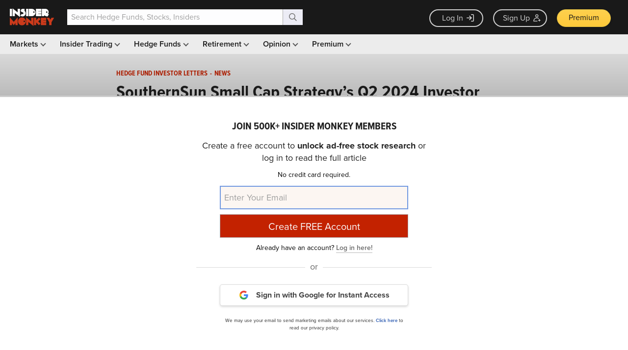

--- FILE ---
content_type: application/javascript
request_url: https://prism.app-us1.com/?a=69633062&u=https%3A%2F%2Fwww.insidermonkey.com%2Fblog%2Fsouthernsun-small-cap-strategys-q2-2024-investor-letter-1328955%2F
body_size: 123
content:
window.visitorGlobalObject=window.visitorGlobalObject||window.prismGlobalObject;window.visitorGlobalObject.setVisitorId('053f2943-9195-40ef-9152-a22e67c92881', '69633062');window.visitorGlobalObject.setWhitelistedServices('tracking', '69633062');